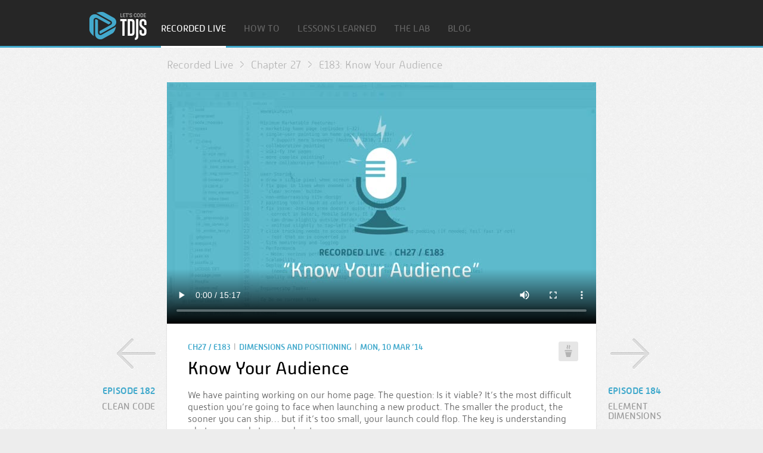

--- FILE ---
content_type: text/html; charset=utf-8
request_url: https://www.letscodejavascript.com/v3/episodes/live/183
body_size: 7806
content:
<!DOCTYPE html>
<html lang="en">
  <!-- master template-->
  <head>
    <title>Know Your Audience | Let’s Code JavaScript</title>
    <meta http-equiv="Content-Type" content="text/html; charset=UTF-8">
    <meta name="viewport" content="width=980">
    <link rel="stylesheet" type="text/css" href="/v3/css/screen.css?v=2016-11-21">
    <link rel="shortcut icon" sizes="16x16 32x32 64x64" href="/favicon.ico?v=1">
    <link rel="apple-touch-icon" sizes="57x57" href="/apple-touch-icon-57x57.png?v=1">
    <link rel="apple-touch-icon" sizes="72x72" href="/apple-touch-icon-72x72.png?v=1">
    <link rel="apple-touch-icon" sizes="114x114" href="/apple-touch-icon-114x114.png?v=1">
    <link rel="apple-touch-icon" sizes="144x144" href="/apple-touch-icon-144x144.png?v=1">
    <meta name="apple-mobile-web-app-title" content="Let’s Code">
    <link rel="alternate" type="application/rss+xml" title="Let’s Code JavaScript" href="/feed">
    <script type="text/javascript">
      (function() {
       var config = {
        kitId: 'qzr7zlc'		// Titanium
       };
       var d = false;
       var tk = document.createElement('script');
       tk.src = '//use.typekit.net/' + config.kitId + '.js';
       tk.type = 'text/javascript';
       tk.async = 'true';
       tk.onload = tk.onreadystatechange = function() {
        var rs = this.readyState;
        if (d || rs && rs != 'complete' && rs != 'loaded') return;
        d = true;
       try { Typekit.load(config); } catch (e) {}
       };
       var s = document.getElementsByTagName('script')[0];
       s.parentNode.insertBefore(tk, s);
      })();
      
    </script>
  </head>
  <body>
    
<!-- interior template-->
<div id="header" class="slim">
  <div class="wrapper"><a id="home_link" href="/">Home</a>
    <ul id="navigation">
      <li><a href="/v3/episodes/live" class="active">Recorded Live</a></li>
      <li><a href="/v3/episodes/how_to">How To</a></li>
      <li><a href="/v3/episodes/lessons_learned">Lessons Learned</a></li>
      <li><a href="/v3/episodes/lab">The Lab</a></li>
      <li><a href="/v3/blog">Blog</a></li>
    </ul>
  </div>
</div>

<!-- episode template-->
<div class="wrapper narrow">
  <ol class="breadcrumbs">
    <li>Recorded Live</li>
    <li>Chapter 27</li>
    <li>E183: Know Your Audience</li>
  </ol>
</div>
<div id="video_player">
  <video controls="controls" width="720" height="405" poster="https://2.media.letscodejavascript.com/video/live/tdjs183.jpg" src="https://2.media.letscodejavascript.com/video/live/tdjs183.mp4">Sorry, your browser doesn’t support embedded video.</video>
</div>
<div class="wrapper wide"><a href="182" class="video_navigation prev">
    <div class="episode">Episode 182</div>
    <div class="title">Clean Code</div></a><a href="184" class="video_navigation next">
    <div class="episode">Episode 184</div>
    <div class="title">Element Dimensions</div></a>
  <div id="video_description"><a href="../espresso/183" class="espresso inactive"></a>
    <div class="info">
      <div class="meta_data">CH27 / E183<span>|</span>Dimensions and Positioning<span>|</span>Mon, 10 Mar ’14</div>
      <h1>Know Your Audience</h1>
      <p>We have painting working on our home page. The question: Is it viable? It’s the most difficult question you’re going to face when launching a new product. The smaller the product, the sooner you can ship… but if it’s too small, your launch could flop. The key is understanding what your market cares about.</p>
    </div>
    <ul class="resources">
      <li><a href="https://github.com/jamesshore/lets_code_javascript/tree/episode183">Source code</a></li>
      <li><a href="https://2.media.letscodejavascript.com/video/live/tdjs183.mp4">Video link</a></li>
    </ul>
  </div>
</div>
<div id="tabs" class="divider dot"></div>
<div class="wrapper narrow">
  <ul class="tab_navigation low">
    <li class="col-1-2"><a href="/v3/comments/live/183#tabs">Comments</a></li>
    <li class="col-1-2"><a href="/v3/episodes/live/183#tabs" class="active">Related Episodes</a></li>
  </ul>
  
<ol class="playlist compact">
  <li class="video"><a href="/v3/comments/live/183" class="play"></a>
    <div class="description">
      <h4><span class="episode added_data">E183</span>Know Your Audience
      </h4>
      <div class="date">Mon, 10 Mar ’14</div>
    </div>
  </li>
  <li class="video"><a href="/v3/comments/live/184" class="play"></a>
    <div class="description">
      <h4><span class="episode added_data">E184</span>Element Dimensions
      </h4>
      <div class="date">Wed, 12 Mar ’14</div>
    </div>
  </li>
  <li class="video"><a href="/v3/comments/live/185" class="play"></a>
    <div class="description">
      <h4><span class="episode added_data">E185</span>The Nuclear Option
      </h4>
      <div class="date">Mon, 17 Mar ’14</div>
    </div>
  </li>
  <li class="video"><a href="/v3/comments/live/186" class="play"></a>
    <div class="description">
      <h4><span class="episode added_data">E186</span>Prepare the Way
      </h4>
      <div class="date">Wed, 19 Mar ’14</div>
    </div>
  </li>
  <li class="video"><a href="/v3/comments/live/187" class="play"></a>
    <div class="description">
      <h4><span class="episode added_data">E187</span>Down the Rabbit Hole
      </h4>
      <div class="date">Mon, 24 Mar ’14</div>
    </div>
  </li>
  <li class="video"><a href="/v3/comments/live/188" class="play"></a>
    <div class="description">
      <h4><span class="episode added_data">E188</span>A Fresh Start
      </h4>
      <div class="date">Wed, 26 Mar ’14</div>
    </div>
  </li>
  <li class="video"><a href="/v3/comments/live/189" class="play"></a>
    <div class="description">
      <h4><span class="episode added_data">E189</span>IE 8 Don’t Play That
      </h4>
      <div class="date">Mon, 31 Mar ’14</div>
    </div>
  </li>
  <li class="video"><a href="/v3/comments/live/190" class="play"></a>
    <div class="description">
      <h4><span class="episode added_data">E190</span>I Can Haz getComputedStyle()?
      </h4>
      <div class="date">Wed, 2 Apr ’14</div>
    </div>
  </li>
  <li class="video"><a href="/v3/comments/live/191" class="play"></a>
    <div class="description">
      <h4><span class="episode added_data">E191</span>The Last Resort
      </h4>
      <div class="date">Mon, 7 Apr ’14</div>
    </div>
  </li>
  <li class="video"><a href="/v3/comments/live/192" class="play"></a>
    <div class="description">
      <h4><span class="episode added_data">E192</span>Throw It Away
      </h4>
      <div class="date">Wed, 9 Apr ’14</div>
    </div>
  </li>
  <li class="video"><a href="/v3/comments/live/193" class="play"></a>
    <div class="description">
      <h4><span class="episode added_data">E193</span>Fail Fast
      </h4>
      <div class="date">Mon, 14 Apr ’14</div>
    </div>
  </li>
  <li class="video"><a href="/v3/comments/live/194" class="play"></a>
    <div class="description">
      <h4><span class="episode added_data">E194</span>Appropriate Failure
      </h4>
      <div class="date">Wed, 16 Apr ’14</div>
    </div>
  </li>
  <li class="video"><a href="/v3/comments/live/195" class="play"></a>
    <div class="description">
      <h4><span class="episode added_data">E195</span>Don’t Allow Mistakes into Production
      </h4>
      <div class="date">Mon, 21 Apr ’14</div>
    </div>
  </li>
</ol>
</div>
    <div class="wrapper narrow">
      <div id="footer">
        <div class="divider line">
          <p>Copyright 2012-2022 Titanium I.T. LLC</p>
        </div>
        <p>5704 NE 27th Ave., Portland OR 97211 USA | <a href="mailto:james@letscodejavascript.com">james@letscodejavascript.com</a> | +1-503-267-5490</p>
        <p><a href="/v3/legal/terms">Terms and Conditions</a> | <a href="/v3/legal/privacy">Privacy Policy</a></p>
        <div class="divider dot">
          <p>Proudly sponsored by:</p>
        </div><a href="http://primate.co.uk/" class="primate">Primate</a>
      </div>
    </div>
  </body>
</html>

--- FILE ---
content_type: text/css; charset=utf-8
request_url: https://www.letscodejavascript.com/v3/css/screen.css?v=2016-11-21
body_size: 43240
content:
html, body, div, span, applet, object, iframe,
h1, h2, h3, h4, h5, h6, p, blockquote, pre,
a, abbr, acronym, address, big, cite, code,
del, dfn, em, img, ins, kbd, q, s, samp,
small, strike, strong, sub, sup, tt, var,
b, u, i, center,
dl, dt, dd, ol, ul, li,
fieldset, form, label, legend,
table, caption, tbody, tfoot, thead, tr, th, td,
article, aside, canvas, details, embed,
figure, figcaption, footer, header, hgroup,
menu, nav, output, ruby, section, summary,
time, mark, audio, video {
  margin: 0;
  padding: 0;
  border: 0;
  font: inherit;
  font-size: 100%;
  vertical-align: baseline;
}

html {
  line-height: 1;
}

ol, ul {
  list-style: none;
}

table {
  border-collapse: collapse;
  border-spacing: 0;
}

caption, th, td {
  text-align: left;
  font-weight: normal;
  vertical-align: middle;
}

q, blockquote {
  quotes: none;
}
q:before, q:after, blockquote:before, blockquote:after {
  content: "";
  content: none;
}

a img {
  border: none;
}

article, aside, details, figcaption, figure, footer, header, hgroup, main, menu, nav, section, summary {
  display: block;
}

* {
  -moz-box-sizing: border-box;
  -webkit-box-sizing: border-box;
  box-sizing: border-box;
}

[class*='col-'] {
  padding-right: 20px;
  float: left;
}

[class*='col-']:last-of-type {
  padding-right: 0;
}

.col-1-1 {
  width: 100%;
}

.col-1-2 {
  width: 50%;
}

.col-2-3 {
  width: 66.66%;
}

.col-1-3 {
  width: 33.33%;
}

body {
  background: #ededed url("/v3/images/tile_light.gif");
  font-family: alwyn-new-rounded-web, Arial, sans-serif;
}

a {
  text-decoration: none;
}

h1 {
  font-size: 30px;
  margin-bottom: 20px;
  text-align: inherit;
}

h2 {
  font-size: 30px;
  margin-bottom: 10px;
  text-shadow: 0px 1px 0px #fff;
}
h2.highlight {
  text-align: center;
  color: #9eb75b;
  font-weight: 100;
  margin-bottom: 20px;
}

h3 {
  font-size: 16px;
  margin-top: 20px;
}

h4 {
  color: #4c4c4e;
  font-size: 18px;
  margin-bottom: 20px;
}

h5 {
  color: #9eb75b;
  text-transform: uppercase;
  margin-bottom: 20px;
}

p {
  color: #868686;
  line-height: 20px;
  font-weight: 300;
}

em, cite {
  font-style: italic;
}

code {
  font-family: "Courier New", monospace;
}

strong {
  font-weight: 600;
  color: #4c4c4e;
}

sup.ordinal {
  font-size: .7em;
  position: relative;
  vertical-align: baseline;
  bottom: .3em;
  text-decoration: underline;
}

input[type='text'] {
  font-family: inherit;
}

input[type='submit'] {
  font-family: inherit;
  -webkit-appearance: none;
}

.wrapper {
  width: 820px;
  margin: auto;
}
.wrapper.narrow, #video_player {
  width: 720px;
  margin: auto;
}
.wrapper.wide {
  width: 980px;
  margin: auto;
}

.dark_bg {
  -moz-box-shadow: inset 0 0 5px 0 rgba(0, 0, 0, 0.5);
  -webkit-box-shadow: inset 0 0 5px 0 rgba(0, 0, 0, 0.5);
  box-shadow: inset 0 0 5px 0 rgba(0, 0, 0, 0.5);
  background: #4c4c4e url("/v3/images/tile_dark.gif");
  width: 100%;
  padding: 30px 0;
}
.dark_bg .divider {
  border-bottom: 1px solid #4c4c4e;
  -moz-box-shadow: 0 1px 0 0 #1a1a1a;
  -webkit-box-shadow: 0 1px 0 0 #1a1a1a;
  box-shadow: 0 1px 0 0 #1a1a1a;
}
.dark_bg h1 {
  color: #fff;
}
.dark_bg p {
  color: #9c9c9c;
}

#content {
  margin: 20px 0;
}

#intro h1 {
  text-align: center;
}

.intro, .testimonials .testimonial blockquote {
  color: #999999;
  text-align: center;
  font-size: 20px;
  line-height: 24px;
  font-weight: 100;
}

.letterpress, .breadcrumbs, .content_box .submit, .tab_navigation li a.active, .tab_navigation li a.active:hover, .tab_navigation li span.active, .tab_navigation li span.active:hover, .subscribe_form form input[type='submit'], #video_player .signup_link, .playlist.compact .video .signup_link {
  text-shadow: 0px 1px 0px rgba(255, 255, 255, 0.5);
}

.cta_button, .content_box .submit, .content_box .submit-green, .tab_navigation li a, .tab_navigation li span, .subscribe_form form input[type='submit'] {
  position: relative;
  top: -45px;
  height: 48px;
  color: #00668f;
  text-align: left;
  font-size: 18px;
  line-height: 22px;
  font-weight: 400;
  background: #41a9cc;
  display: block;
  text-align: center;
  padding: 15px 0;
  margin: 0 auto;
}
.cta_button:hover, .content_box .submit:hover, .content_box .submit-green:hover, .tab_navigation li a:hover, .tab_navigation li span:hover, .subscribe_form form input[type='submit']:hover {
  background: #00668f;
  color: #8ec1d6;
  text-shadow: 0px 1px 0px rgba(0, 0, 0, 0.5);
}
.cta_button.play:before, .content_box .play.submit:before, .content_box .play.submit-green:before, .tab_navigation li a.play:before, .tab_navigation li span.play:before, .subscribe_form form input.play[type='submit']:before {
  content: "";
  display: inline-block;
  height: 12px;
  width: 10px;
  background: url("/v3/images/feature_play.png") no-repeat top left;
  margin-right: 10px;
}

.bonus {
  background: #c73e96;
  display: inline-block;
  color: white;
  text-transform: uppercase;
  padding: 9px 15px;
  -moz-border-radius: 3px;
  -webkit-border-radius: 3px;
  border-radius: 3px;
  height: 30px;
  font-size: 13px;
  margin-bottom: 15px;
}

.box, .button, .cta_button, .content_box .submit, .content_box .submit-green, .tab_navigation li a, .tab_navigation li span, .subscribe_form form input[type='submit'], .content_box, .playlist.expanded .video, .playlist.normal .video, .playlist.compact, .signup_form, .signup_form a, .signup_form form {
  -moz-border-radius: 5px;
  -webkit-border-radius: 5px;
  border-radius: 5px;
  -moz-box-shadow: 0px 1px 2px 0px rgba(0, 0, 0, 0.2);
  -webkit-box-shadow: 0px 1px 2px 0px rgba(0, 0, 0, 0.2);
  box-shadow: 0px 1px 2px 0px rgba(0, 0, 0, 0.2);
}
.box.no_top_corners, .no_top_corners.button, .no_top_corners.cta_button, .content_box .no_top_corners.submit, .content_box .no_top_corners.submit-green, .tab_navigation li a.no_top_corners, .tab_navigation li span.no_top_corners, .subscribe_form form input.no_top_corners[type='submit'], .no_top_corners.content_box, #video_description, .playlist.expanded .no_top_corners.video, .playlist.normal .no_top_corners.video, .no_top_corners.playlist.compact, .no_top_corners.signup_form, .signup_form a.no_top_corners, .signup_form form.no_top_corners {
  -moz-border-radius-bottomleft: 5px;
  -webkit-border-bottom-left-radius: 5px;
  border-bottom-left-radius: 5px;
  -moz-border-radius-bottomright: 5px;
  -webkit-border-bottom-right-radius: 5px;
  border-bottom-right-radius: 5px;
  -moz-box-shadow: 0px 1px 2px 0px rgba(0, 0, 0, 0.2);
  -webkit-box-shadow: 0px 1px 2px 0px rgba(0, 0, 0, 0.2);
  box-shadow: 0px 1px 2px 0px rgba(0, 0, 0, 0.2);
}

.button, .cta_button, .content_box .submit, .content_box .submit-green, .tab_navigation li a, .tab_navigation li span, .subscribe_form form input[type='submit'] {
  -moz-border-radius: 3px;
  -webkit-border-radius: 3px;
  border-radius: 3px;
  text-transform: uppercase;
  font-weight: 600;
}

.divider {
  border-bottom: 1px solid #d9d9d9;
  -moz-box-shadow: 0 1px 0 0 #fff;
  -webkit-box-shadow: 0 1px 0 0 #fff;
  box-shadow: 0 1px 0 0 #fff;
  text-align: center;
  background: url("/v3/images/content_divider.gif") no-repeat 49.5% 0;
  padding: 40px 0 0;
  height: 0;
  margin: 0 0 50px;
}
.divider h2 {
  color: #868686;
  background: #ededed url("/v3/images/tile_light.gif");
  padding: 0 10px;
  display: inline-block;
  font-weight: 100;
  position: relative;
  top: -15px;
}
.divider p {
  display: inline-block;
  padding: 0 10px;
  background: #ededed url("/v3/images/tile_light.gif");
  position: relative;
  top: -8px;
}
.divider.dot {
  border: none;
  -moz-box-shadow: none;
  -webkit-box-shadow: none;
  box-shadow: none;
  margin: 30px 0 0px;
}
.divider.line {
  background: none;
  margin: 0 0 30px;
}
.divider.line h2 {
  top: -22px;
}
.divider.kickstarter:before {
  content: "";
  width: 50px;
  height: 30px;
  background: url("/v3/images/badge.gif") 50% no-repeat;
  display: block;
  margin: 0 auto;
  position: relative;
  top: -15px;
}

.subheader {
  text-align: center;
  margin-top: -30px;
  margin-bottom: 20px;
}

.text_image {
  overflow: hidden;
  *zoom: 1;
  margin: 0 0 20px;
  position: relative;
  display: table;
}
.text_image .image {
  width: 40%;
  text-align: center;
  display: table-cell;
  vertical-align: top;
}
.text_image .text {
  text-align: left;
  width: 60%;
  display: table-cell;
  vertical-align: middle;
}

#header {
  height: 155px;
  width: 100%;
  background: #fff url("/v3/images/header_logo.gif") 50% 10px no-repeat;
  padding: 10px 0;
  position: relative;
}
#header.tall, #home #header {
  height: 190px;
}
#header.slim {
  height: 80px;
  background: #262626;
  background-image: none;
  border-bottom: 3px solid #41a9cc;
}
#header.slim #home_link {
  float: left;
  height: 47px;
  width: 96px;
  background: url("/v3/images/logo_black.gif") no-repeat;
  position: relative;
  top: 10px;
  left: -20px;
}
#header.slim a {
  color: #666666;
}
#header.slim a:hover {
  color: #fff;
}
#header.slim .left {
  top: 40px;
}
#header.slim .right {
  top: 40px;
}
#header.slim .logout {
  font-size: 14px;
}
#header.slim .wrapper {
  width: 940px;
}
#header #home_link {
  width: 61px;
  height: 127px;
  display: block;
  text-indent: -9999px;
  margin: 0 auto 10px;
}
#header #kickstarter_link {
  display: inline-block;
  color: #868686;
  background: url("/v3/images/kickstarter_badge.gif") 0 0 no-repeat;
  padding-left: 25px;
  line-height: 21px;
}
#header #kickstarter_link:hover {
  text-decoration: underline;
}
#header .button, #header .cta_button, #header .content_box .submit, .content_box #header .submit, #header .content_box .submit-green, .content_box #header .submit-green, #header .tab_navigation li a, .tab_navigation li #header a, #header .tab_navigation li span, .tab_navigation li #header span, #header .subscribe_form form input[type='submit'], .subscribe_form form #header input[type='submit'] {
  display: block;
  padding: 10px 15px;
  height: 30px;
  background: #ebebeb;
  color: #4c4c4e;
  font-size: 12px;
}
#header .button:hover, #header .cta_button:hover, #header .content_box .submit:hover, .content_box #header .submit:hover, #header .content_box .submit-green:hover, .content_box #header .submit-green:hover, #header .tab_navigation li a:hover, .tab_navigation li #header a:hover, #header .tab_navigation li span:hover, .tab_navigation li #header span:hover, #header .subscribe_form form input[type='submit']:hover, .subscribe_form form #header input[type='submit']:hover {
  background: #d9d9d9;
}
#header .left {
  position: absolute;
  top: 20px;
  left: 1.5%;
}
#header .right {
  position: absolute;
  top: 20px;
  right: 1.5%;
}

#navigation {
  height: 40px;
  position: relative;
  top: 30px;
  margin-left: 100px;
}
#navigation li {
  color: #666666;
  margin-right: 30px;
  float: left;
}
#navigation li a {
  display: block;
  height: 40px;
  text-transform: uppercase;
}
#navigation li a.active {
  border-bottom: 3px solid #fff;
  color: #fff;
}

.breadcrumbs {
  margin-top: 20px;
  color: #b3b3b3;
  overflow: hidden;
  *zoom: 1;
}
.breadcrumbs li {
  float: left;
  font-size: 18px;
  font-weight: 300;
  background: url("/v3/images/arrow_breadcrumb.gif") no-repeat 100% 50%;
  padding-right: 18px;
  margin-right: 12px;
}
.breadcrumbs li:last-child {
  background-image: none;
}
.breadcrumbs li a {
  color: inherit;
}

#footer {
  height: auto;
  text-align: center;
}
#footer p {
  font-size: 13px;
}
#footer a {
  color: inherit;
}
#footer a:hover {
  color: #000;
  text-decoration: underline;
}
#footer .primate {
  display: block;
  background: url("/v3/images/primate_logo_sprite.png") no-repeat top left;
  width: 113px;
  height: 42px;
  margin: 30px auto;
  text-indent: -9999px;
}
#footer .primate:hover {
  background-position: bottom left;
}

.content_box {
  clear: both;
  overflow: hidden;
  *zoom: 1;
  background: #fff;
  padding: 40px 0 30px;
}
.content_box .main, .content_box .additional {
  padding: 0px 45px;
}
.content_box .main h2, .content_box .additional h2 {
  line-height: 33px;
}
.content_box .main h3, .content_box .additional h3 {
  font-size: 20px;
  line-height: 22px;
  margin-bottom: 22px;
  color: #4c4c4e;
}
.content_box .main p, .content_box .additional p {
  font-size: 16px;
  color: #606060;
  margin-bottom: 22px;
  line-height: 22px;
}
.content_box .main p a, .content_box .main ul a, .content_box .main ol a, .content_box .main h1 a, .content_box .main h2 a, .content_box .main h3 a, .content_box .main h4 a, .content_box .main h5 a, .content_box .main h6 a, .content_box .additional p a, .content_box .additional ul a, .content_box .additional ol a, .content_box .additional h1 a, .content_box .additional h2 a, .content_box .additional h3 a, .content_box .additional h4 a, .content_box .additional h5 a, .content_box .additional h6 a {
  color: #839b44;
  font-weight: 400;
}
.content_box .main p a:hover, .content_box .main ul a:hover, .content_box .main ol a:hover, .content_box .main h1 a:hover, .content_box .main h2 a:hover, .content_box .main h3 a:hover, .content_box .main h4 a:hover, .content_box .main h5 a:hover, .content_box .main h6 a:hover, .content_box .additional p a:hover, .content_box .additional ul a:hover, .content_box .additional ol a:hover, .content_box .additional h1 a:hover, .content_box .additional h2 a:hover, .content_box .additional h3 a:hover, .content_box .additional h4 a:hover, .content_box .additional h5 a:hover, .content_box .additional h6 a:hover {
  text-decoration: underline;
}
.content_box .main code, .content_box .additional code {
  color: #4c4c4e;
  background-color: #f8f8f8;
  border: 1px solid #ebebeb;
  border-radius: 3px;
  white-space: nowrap;
  margin: 0 2px;
  padding: 0 5px;
  line-height: 20px;
}
.content_box .main blockquote, .content_box .additional blockquote {
  border-left: 5px solid #41a9cc;
  border-radius: 3px;
  padding-left: 20px;
}
.content_box .main pre, .content_box .additional pre {
  background-color: #f8f8f8;
  border: 1px solid #ebebeb;
  overflow: auto;
  padding: 6px 10px;
  margin-bottom: 22px;
  border-radius: 3px;
}
.content_box .main pre code, .content_box .additional pre code {
  font-size: 14px;
  line-height: 16px;
  margin: 0;
  padding: 0;
  white-space: pre;
  background-color: transparent;
  border: none;
}
.content_box .main li, .content_box .additional li {
  font-size: 16px;
  margin-top: 5px;
  display: list-item;
}
.content_box .main ul, .content_box .main ol, .content_box .additional ul, .content_box .additional ol {
  color: #606060;
  font-weight: 300;
  margin-left: 30px;
  margin-bottom: 22px;
  list-style-position: outside;
}
.content_box .main ul, .content_box .additional ul {
  list-style-type: disc;
}
.content_box .main ol, .content_box .additional ol {
  list-style-type: decimal;
}
.content_box .main ul ul, .content_box .main ol ul, .content_box .additional ul ul, .content_box .additional ol ul {
  list-style-type: circle;
  margin-left: 30px;
  margin-bottom: 0px;
}
.content_box .main ol ol, .content_box .main ul ol, .content_box .additional ol ol, .content_box .additional ul ol {
  list-style-type: lower-latin;
  margin-left: 30px;
  margin-bottom: 0px;
}
.content_box .blog_footer {
  margin-top: 33px;
  font-style: italic;
}
.content_box .additional {
  border-top: 1px solid #cccccc;
  padding: 20px 45px;
}
.content_box .submit {
  top: 0;
  width: 280px;
  border: none;
  margin: 0 0 22px 0;
  cursor: pointer;
}
.content_box .submit-green {
  top: 0;
  width: 280px;
  border: none;
  margin: 0 0 22px 0;
  cursor: pointer;
  color: #ffffff;
  background: #9eb75b;
}
.content_box .submit-green:hover {
  color: #ffffff;
  background: #839b44;
}
.content_box .submit-green[type='submit'] {
  border: none;
  line-height: 18px;
  height: 48px;
}

.tab_navigation {
  width: 720px;
  margin: 0 auto;
  margin-bottom: 20px;
}
.tab_navigation.low {
  margin-bottom: 40px;
}
.tab_navigation li {
  padding: 0 20px 0 0;
}
.tab_navigation li a, .tab_navigation li span {
  background: #fff;
  color: #41a9cc;
  text-shadow: none;
}
.tab_navigation li a.active, .tab_navigation li a.active:hover, .tab_navigation li span.active, .tab_navigation li span.active:hover {
  background: #41a9cc;
  color: #00668f;
}
.tab_navigation li a.active:after, .tab_navigation li a.active:hover:after, .tab_navigation li span.active:after, .tab_navigation li span.active:hover:after {
  content: "";
  display: block;
  width: 0;
  height: 0;
  border-left: 20px solid transparent;
  border-right: 20px solid transparent;
  border-top: 20px solid #41a9cc;
  margin: 0 auto;
}

.comments li {
  color: #999999;
  line-height: 20px;
  line-height: 24px;
}
.comments li.own > .comment {
  background: #f7f8f3;
}
.comments li .comment {
  padding: 18px;
  -moz-border-radius: 3px;
  -webkit-border-radius: 3px;
  border-radius: 3px;
}
.comments li .content {
  margin-left: 50px;
}
.comments li .content .user {
  text-transform: uppercase;
  color: black;
  line-height: 20px;
}
.comments li .content .user .date {
  color: #9eb75b;
  text-transform: none;
}
.comments li .content p {
  margin-bottom: 10px;
}
.comments li .children {
  padding-left: 40px;
}

.gravatar {
  width: 40px;
  height: 40px;
  margin-right: 10px;
  -moz-border-radius: 3px;
  -webkit-border-radius: 3px;
  border-radius: 3px;
  background: #839b44;
  float: left;
}

form.add_comment input[type='text'] {
  -moz-border-radius: 3px;
  -webkit-border-radius: 3px;
  border-radius: 3px;
  border: 1px solid #cccccc;
  width: 580px;
  height: 40px;
  padding: 5px 10px;
  font-size: 16px;
  font-weight: 100;
}

.meta_data {
  color: #41a9cc;
  font-size: 14px;
  font-weight: 600;
  line-height: 20px;
  text-transform: uppercase;
  margin: 0 0 10px;
}
.meta_data a {
  color: inherit;
}
.meta_data a:hover {
  text-decoration: underline;
}
.meta_data span {
  color: #b3b3b3;
  font-size: 12px;
  font-weight: 800;
  margin: 0 5px;
  position: relative;
  top: -2px;
}

.subscribe_form {
  width: 480px;
  margin: 10px auto;
}
.subscribe_form li {
  margin-bottom: 10px;
}
.subscribe_form form {
  color: #999999;
}
.subscribe_form form p {
  color: #9eb75b;
  font-weight: 600;
  margin-left: 100px;
  width: 280px;
}
.subscribe_form form label {
  width: 90px;
  font-size: 14px;
  font-weight: 600;
  display: inline-block;
  text-align: right;
  margin-right: 10px;
}
.subscribe_form form input[type='text'] {
  -moz-border-radius: 3px;
  -webkit-border-radius: 3px;
  border-radius: 3px;
  border: 1px solid #cccccc;
  width: 280px;
  height: 40px;
  padding: 5px 10px;
  font-size: 16px;
}
.subscribe_form form input[type='text'].error {
  background-color: #ffccd6;
  border-color: #8b0000;
}
.subscribe_form form input[type='submit'] {
  top: 0;
  width: 280px;
  border: none;
  margin: 0 0 0 100px;
  cursor: pointer;
}

#video_player {
  position: relative;
  width: 720px;
  height: 405px;
  background: #41a9cc;
  margin-top: 20px;
}
#video_player:hover .signup_link {
  display: block;
}
#video_player .signup_link {
  display: none;
  background: #41a9cc;
  color: #00668f;
  font-size: 20px;
  padding-top: 182px;
  position: absolute;
  top: 0;
  left: 0;
  width: 100%;
  height: 100%;
  text-align: center;
  font-weight: 300;
}

.video_navigation {
  width: 135px;
  height: 270px;
  display: block;
  background: transparent url("/v3/images/video_navigation.gif") no-repeat;
  text-transform: uppercase;
  padding: 105px 30px 10px 10px;
  z-index: 1;
  position: relative;
}
.video_navigation:hover {
  background-color: #41a9cc;
}
.video_navigation:hover .episode {
  color: white;
}
.video_navigation:hover .title {
  color: #b7e9fc;
}
.video_navigation:hover.prev {
  background-position: 0px 25px;
}
.video_navigation:hover.next {
  background-position: -250px 25px;
}
.video_navigation.prev {
  float: left;
  -moz-border-radius-topleft: 3px;
  -webkit-border-top-left-radius: 3px;
  border-top-left-radius: 3px;
  -moz-border-radius-bottomleft: 3px;
  -webkit-border-bottom-left-radius: 3px;
  border-bottom-left-radius: 3px;
  background-position: -130px 25px;
  left: 5px;
}
.video_navigation.prev .title, .video_navigation.prev .episode {
  text-align: right;
}
.video_navigation.next {
  float: right;
  -moz-border-radius-topright: 3px;
  -webkit-border-top-right-radius: 3px;
  border-top-right-radius: 3px;
  -moz-border-radius-bottomright: 3px;
  -webkit-border-bottom-right-radius: 3px;
  border-bottom-right-radius: 3px;
  background-position: -380px 25px;
  right: 5px;
  padding: 105px 10px 10px 30px;
}
.video_navigation.next .title, .video_navigation.next .episode {
  text-align: left;
}
.video_navigation .episode {
  color: #41a9cc;
  font-weight: 600;
  margin-bottom: 10px;
}
.video_navigation .title {
  color: #999999;
}

#video_description {
  -moz-border-radius-topleft: none;
  -webkit-border-top-left-radius: none;
  border-top-left-radius: none;
  -moz-border-radius-topright: none;
  -webkit-border-top-right-radius: none;
  border-top-right-radius: none;
  z-index: 2;
  position: relative;
  background: white;
  background-clip: padding-box;
  width: 720px;
  margin: 0 auto;
  padding: 30px 0;
  height: 270px;
}
#video_description p {
  color: #606060;
}
#video_description .espresso {
  width: 33px;
  height: 33px;
  position: absolute;
  top: 30px;
  right: 30px;
  background: url("/v3/images/espresso_toggle.gif") no-repeat;
}
#video_description .espresso.active {
  background-position: bottom left;
}
#video_description .info {
  padding: 0 35px;
}

.resources {
  border-top: 1px solid #cccccc;
  padding: 20px 30px 5px;
  margin-top: 20px;
}
.resources li {
  color: #839b44;
  float: left;
  margin-right: 20px;
  padding-left: 12px;
  background: url("/v3/images/arrow_link.gif") no-repeat 0 50%;
  line-height: 13px;
}
.resources li a {
  color: inherit;
}
.resources li a:hover {
  text-decoration: underline;
}

.playlist {
  clear: both;
}
.playlist .video {
  position: relative;
  overflow: hidden;
  *zoom: 1;
}
.playlist .video .description {
  background: #fff;
  background-clip: padding-box;
  height: 100%;
  width: 640px;
  padding: 20px;
  -moz-border-radius-topright: 3px;
  -webkit-border-top-right-radius: 3px;
  border-top-right-radius: 3px;
  -moz-border-radius-bottomright: 3px;
  -webkit-border-bottom-right-radius: 3px;
  border-bottom-right-radius: 3px;
  float: right;
  position: relative;
}
.playlist .video .description .runtime {
  margin-left: 10px;
}
.playlist .video .description .episode {
  margin-right: 10px;
}
.playlist .video .description .added_data {
  font-size: 13px;
  color: #9eb75b;
}
.playlist .video .description .date {
  position: absolute;
  font-weight: 100;
  color: gray;
  font-size: 14px;
  line-height: 18px;
}
.playlist .video .description p {
  width: 85%;
  font-size: 14px;
  color: #606060;
}
.playlist.expanded {
  overflow: hidden;
  *zoom: 1;
  padding-bottom: 2px;
  margin-bottom: 20px;
}
.playlist.expanded .video {
  position: relative;
  display: block;
  margin-bottom: 20px;
  cursor: pointer;
  width: 260px;
  height: 275px;
  float: left;
  margin-left: 22px;
  background: #41a9cc;
  line-height: 16px;
  font-size: 14px;
}
.playlist.expanded .video:nth-child(3n+1), .playlist.expanded .video:first-child {
  margin-left: 0;
}
.playlist.expanded .video .icon {
  height: 120px;
}
.playlist.expanded .video .icon.live {
  background: url("/v3/images/thumbnail_icon_live.png") no-repeat 50% 0;
}
.playlist.expanded .video .icon.lessons_learned {
  background: url("/v3/images/thumbnail_icon_lessons.png") no-repeat 50% 35px;
  margin-bottom: 35px;
}
.playlist.expanded .video .description {
  background: transparent;
  width: 100%;
  float: none;
}
.playlist.expanded .video .description .date {
  position: static;
}
.playlist.expanded .video .date {
  color: white;
  text-align: center;
  margin: 10px 20px 5px;
}
.playlist.expanded .video h4 {
  color: #00668f;
  text-align: center;
  margin: 5px 20px 10px;
  text-transform: uppercase;
  font-weight: 600;
  font-size: 14px;
}
.playlist.expanded .video .play {
  background: #fff url("/v3/images/thumbnail_play_sprite.png") no-repeat 50% bottom;
  position: absolute;
  bottom: 0px;
  height: 50px;
  width: 100%;
  padding: 0;
  -moz-border-radius-bottomleft: 3px;
  -webkit-border-bottom-left-radius: 3px;
  border-bottom-left-radius: 3px;
  -moz-border-radius-bottomright: 3px;
  -webkit-border-bottom-right-radius: 3px;
  border-bottom-right-radius: 3px;
  text-align: center;
  display: block;
}
.playlist.expanded .video .play .links {
  padding: 17px 40px;
}
.playlist.expanded .video .play .links a {
  display: none;
  float: left;
  color: white;
  text-align: center;
  width: 50%;
  text-transform: uppercase;
}
.playlist.expanded .video .play .links a:hover {
  color: #8ec1d6;
}
.playlist.expanded .video .play .links a:first-child:after {
  content: "";
  border-right: 2px solid white;
  position: relative;
  left: 15px;
}
.playlist.expanded .video a {
  display: none;
  text-indent: -9999px;
}
.playlist.expanded .video:hover .play {
  background-color: #00668f;
  background-position: 50% top;
}
.playlist.expanded .video:hover .play a {
  display: block;
}
.playlist.expanded .video.with_links:hover .play {
  background-image: none;
}
.playlist.expanded .video.with_links:hover .play a {
  text-indent: 0px;
}
.playlist.normal .video {
  margin-bottom: 15px;
}
.playlist.normal .video .play {
  background: #41a9cc url("/v3/images/play_list_big.png") no-repeat 30px 50%;
  display: block;
  width: 100%;
  height: 100%;
  position: absolute;
  top: 0;
  left: 0;
  -moz-border-radius: 3px;
  -webkit-border-radius: 3px;
  border-radius: 3px;
}
.playlist.normal .video .play:hover {
  background-color: #00668f;
}
.playlist.normal .video .description .date {
  right: 20px;
  top: 20px;
}
.playlist.compact {
  margin-bottom: 20px;
}
.playlist.compact .video {
  height: 65px;
  position: relative;
}
.playlist.compact .video:first-child a.normal, .playlist.compact .video:first-child .play {
  -moz-border-radius-topleft: 3px;
  -webkit-border-top-left-radius: 3px;
  border-top-left-radius: 3px;
}
.playlist.compact .video:first-child .signup_link {
  -moz-border-radius-topleft: 3px;
  -webkit-border-top-left-radius: 3px;
  border-top-left-radius: 3px;
  -moz-border-radius-topright: 3px;
  -webkit-border-top-right-radius: 3px;
  border-top-right-radius: 3px;
}
.playlist.compact .video:last-child .description, .playlist.compact .video:last-child .play {
  border-bottom: none;
}
.playlist.compact .video:last-child a.espresso, .playlist.compact .video:last-child .play {
  -moz-border-radius-bottomleft: 3px;
  -webkit-border-bottom-left-radius: 3px;
  border-bottom-left-radius: 3px;
}
.playlist.compact .video:last-child .signup_link {
  -moz-border-radius-bottomleft: 3px;
  -webkit-border-bottom-left-radius: 3px;
  border-bottom-left-radius: 3px;
  -moz-border-radius-bottomright: 3px;
  -webkit-border-bottom-right-radius: 3px;
  border-bottom-right-radius: 3px;
}
.playlist.compact .video.disabled .play {
  background-color: #e6e6e6;
  border-bottom: 1px solid #cccccc;
}
.playlist.compact .video.disabled:hover .signup_link {
  display: block;
}
.playlist.compact .video .play {
  width: 80px;
  height: 100%;
  background: #41a9cc url("/v3/images/play_list_big.png") no-repeat 50%;
  float: left;
  border-bottom: 1px solid #2e8cac;
}
.playlist.compact .video .play:hover a {
  display: block;
}
.playlist.compact .video .play:hover .play {
  background-color: #839b44;
  border-color: #657834;
}
.playlist.compact .video .play a {
  height: 50%;
  display: block;
  padding: 10px 10px 0 15px;
  color: white;
  background: #839b44;
  font-size: 14px;
  display: none;
}
.playlist.compact .video .play a:hover {
  background: #9eb75b;
}
.playlist.compact .video .signup_link {
  display: none;
  background: #41a9cc;
  color: #00668f;
  font-size: 20px;
  padding-top: 23px;
  position: absolute;
  top: 0;
  left: 0;
  width: 100%;
  height: 100%;
  text-align: center;
  font-weight: 300;
}
.playlist.compact .video .description {
  padding: 25px;
  border-bottom: 1px solid #cccccc;
}
.playlist.compact .video .description .date {
  top: 25px;
  right: 25px;
}

.backers {
  -moz-column-count: 4;
  -webkit-column-count: 4;
  column-count: 4;
  -moz-column-gap: 10px;
  -webkit-column-gap: 10px;
  column-gap: 10px;
  -moz-column-width: 190px;
  -webkit-column-width: 190px;
  column-width: 190px;
  color: #fff;
  padding: 20px;
}
.backers ul li {
  color: #fff;
  text-align: center;
  font-weight: 100;
  font-size: 15px;
  line-height: 20px;
}
.backers a {
  color: #fff;
}
.backers a:hover {
  color: #9eb75b;
}

#login #header {
  background: transparent;
  height: 20px;
}

.testimonials {
  padding: 20px 0;
  text-align: center;
}
.testimonials .testimonial {
  text-align: center;
  margin-bottom: 10px;
  margin-bottom: 25px;
}
.testimonials .testimonial blockquote {
  text-align: center;
  border: 0;
  margin-bottom: 10px;
}
.testimonials .testimonial .quotee {
  color: #9eb75b;
  text-transform: uppercase;
}
.testimonials .navigation {
  display: inline-block;
}
.testimonials .navigation li {
  float: left;
  width: 7px;
  height: 7px;
  margin: 0 3px;
}
.testimonials .navigation li a {
  display: block;
  width: 100%;
  height: 100%;
  background: url("/v3/images/quote_carousel_nav.gif") no-repeat bottom left;
  text-indent: -9999px;
}
.testimonials .navigation li a.active {
  background-position: top left;
}

.signup_form {
  width: 700px;
  background: #41a9cc;
  margin: 0 auto;
  padding: 15px;
  height: 74px;
  overflow: hidden;
  *zoom: 1;
  -moz-border-radius: 3px;
  -webkit-border-radius: 3px;
  border-radius: 3px;
}
.signup_form.full_width {
  width: 100%;
}
.signup_form p {
  float: left;
  width: 260px;
  color: #00668f;
  text-align: left;
  font-size: 22px;
  font-weight: 400;
  line-height: 22px;
}
.signup_form p.with_button {
  width: 470px;
}
.signup_form p span {
  color: #b7e9fc;
  display: block;
  font-size: 13px;
  text-shadow: 0px -1px 0px rgba(0, 0, 0, 0.2);
}
.signup_form a {
  float: right;
  text-align: center;
  font-size: 20px;
  width: 200px;
  padding: 12px;
  background: #9eb75b;
  color: #fff;
  -moz-border-radius: 3px;
  -webkit-border-radius: 3px;
  border-radius: 3px;
}
.signup_form a:hover {
  background: #839b44;
}
.signup_form form {
  -moz-border-radius: 3px;
  -webkit-border-radius: 3px;
  border-radius: 3px;
  background: #fff;
  float: right;
  width: 400px;
  padding: 5px;
}
.signup_form form input {
  border: none;
  font-size: 14px;
  padding: 7px 20px;
}
.signup_form form input[type='email'] {
  width: 295px;
  padding: 7px 10px;
  outline: none;
}
.signup_form form input[type='submit'] {
  background: #9eb75b;
  color: #fff;
  -moz-border-radius: 3px;
  -webkit-border-radius: 3px;
  border-radius: 3px;
}
.signup_form form input[type='submit']:hover {
  background: #839b44;
  cursor: pointer;
}

#home #content .cta_button, #home #content .content_box .submit, .content_box #home #content .submit, #home #content .content_box .submit-green, .content_box #home #content .submit-green, #home #content .tab_navigation li a, .tab_navigation li #home #content a, #home #content .tab_navigation li span, .tab_navigation li #home #content span, #home #content .subscribe_form form input[type='submit'], .subscribe_form form #home #content input[type='submit'] {
  width: 260px;
}
#home #intro .wrapper {
  margin-top: 30px;
}
#home #channels {
  overflow: hidden;
  *zoom: 1;
  padding: 30px 0 0;
  margin-left: 45px;
}
#home #channels .channel {
  display: block;
  height: 270px;
  float: left;
  margin: 0 15px 0 15px;
}
#home #channels .channel .icon {
  background: url("/v3/images/sprite_feature.png") no-repeat;
  height: 180px;
  width: 200px;
  margin-bottom: 20px;
}
#home #channels .channel .button, #home #channels .channel .cta_button, #home #channels .channel .content_box .submit, .content_box #home #channels .channel .submit, #home #channels .channel .content_box .submit-green, .content_box #home #channels .channel .submit-green, #home #channels .channel .tab_navigation li a, .tab_navigation li #home #channels .channel a, #home #channels .channel .tab_navigation li span, .tab_navigation li #home #channels .channel span, #home #channels .channel .subscribe_form form input[type='submit'], .subscribe_form form #home #channels .channel input[type='submit'] {
  background: #fff;
  color: #41a9cc;
  text-align: center;
  width: 200px;
  padding: 15px;
  height: 43px;
}
#home #channels .channel .button.bonus_ribbon, #home #channels .channel .bonus_ribbon.cta_button, #home #channels .channel .content_box .bonus_ribbon.submit, .content_box #home #channels .channel .bonus_ribbon.submit, #home #channels .channel .content_box .bonus_ribbon.submit-green, .content_box #home #channels .channel .bonus_ribbon.submit-green, #home #channels .channel .tab_navigation li a.bonus_ribbon, .tab_navigation li #home #channels .channel a.bonus_ribbon, #home #channels .channel .tab_navigation li span.bonus_ribbon, .tab_navigation li #home #channels .channel span.bonus_ribbon, #home #channels .channel .subscribe_form form input.bonus_ribbon[type='submit'], .subscribe_form form #home #channels .channel input.bonus_ribbon[type='submit'] {
  background-image: url("/v3/images/bonus.png");
  background-repeat: no-repeat;
  background-position: 100% 0;
}
#home #channels .channel .button.new_ribbon, #home #channels .channel .new_ribbon.cta_button, #home #channels .channel .content_box .new_ribbon.submit, .content_box #home #channels .channel .new_ribbon.submit, #home #channels .channel .content_box .new_ribbon.submit-green, .content_box #home #channels .channel .new_ribbon.submit-green, #home #channels .channel .tab_navigation li a.new_ribbon, .tab_navigation li #home #channels .channel a.new_ribbon, #home #channels .channel .tab_navigation li span.new_ribbon, .tab_navigation li #home #channels .channel span.new_ribbon, #home #channels .channel .subscribe_form form input.new_ribbon[type='submit'], .subscribe_form form #home #channels .channel input.new_ribbon[type='submit'] {
  background-image: url("/v3/images/new.png");
  background-repeat: no-repeat;
  background-position: 100% 0;
}
#home #channels .channel .button:before, #home #channels .channel .cta_button:before, #home #channels .channel .content_box .submit:before, .content_box #home #channels .channel .submit:before, #home #channels .channel .content_box .submit-green:before, .content_box #home #channels .channel .submit-green:before, #home #channels .channel .tab_navigation li a:before, .tab_navigation li #home #channels .channel a:before, #home #channels .channel .tab_navigation li span:before, .tab_navigation li #home #channels .channel span:before, #home #channels .channel .subscribe_form form input[type='submit']:before, .subscribe_form form #home #channels .channel input[type='submit']:before {
  content: "";
  display: inline-block;
  height: 12px;
  width: 10px;
  background: url("/v3/images/feature_play.png") no-repeat bottom left;
  margin-right: 10px;
}
#home #channels .channel#live_channel .icon {
  background-position: -25px -180px;
}
#home #channels .channel#live_channel:hover .icon {
  background-position: -25px 0;
}
#home #channels .channel#how_to_channel .icon {
  background-position: -815px -180px;
}
#home #channels .channel#how_to_channel:hover .icon {
  background-position: -815px 0;
}
#home #channels .channel#lessons_learned .icon {
  background-position: -290px -180px;
}
#home #channels .channel#lessons_learned:hover .icon {
  background-position: -290px 0;
}
#home #channels .channel#the_lab .icon {
  background-position: -555px -180px;
}
#home #channels .channel#the_lab:hover .icon {
  background-position: -555px 0;
}
#home #channels .channel:first-child {
  margin-left: 0;
}
#home #channels .channel:last-child {
  margin-right: 0;
}
#home #channels .channel:hover .button, #home #channels .channel:hover .cta_button, #home #channels .channel:hover .content_box .submit, .content_box #home #channels .channel:hover .submit, #home #channels .channel:hover .content_box .submit-green, .content_box #home #channels .channel:hover .submit-green, #home #channels .channel:hover .tab_navigation li a, .tab_navigation li #home #channels .channel:hover a, #home #channels .channel:hover .tab_navigation li span, .tab_navigation li #home #channels .channel:hover span, #home #channels .channel:hover .subscribe_form form input[type='submit'], .subscribe_form form #home #channels .channel:hover input[type='submit'] {
  background-color: #9eb75b;
  color: #fff;
}
#home #channels .channel:hover .button:before, #home #channels .channel:hover .cta_button:before, #home #channels .channel:hover .content_box .submit:before, .content_box #home #channels .channel:hover .submit:before, #home #channels .channel:hover .content_box .submit-green:before, .content_box #home #channels .channel:hover .submit-green:before, #home #channels .channel:hover .tab_navigation li a:before, .tab_navigation li #home #channels .channel:hover a:before, #home #channels .channel:hover .tab_navigation li span:before, .tab_navigation li #home #channels .channel:hover span:before, #home #channels .channel:hover .subscribe_form form input[type='submit']:before, .subscribe_form form #home #channels .channel:hover input[type='submit']:before {
  background-position: top left;
}

#header .account-menu {
  position: absolute;
  top: 20px;
  right: 1.5%;
}

#header.slim .account-menu {
  position: absolute;
  top: 34px;
  right: 1.5%;
}

ul.account-menu:after {
  clear: both;
  content: "";
  display: table;
}
ul.account-menu li {
  list-style: none;
  float: left;
  margin-right: 15px;
  font-weight: 400;
}
ul.account-menu li:last-of-type {
  margin-right: 0px;
}
ul.account-menu li a {
  display: block;
  text-decoration: none;
}
ul.account-menu li a.account-link {
  padding-top: 8px;
  padding-bottom: 8px;
  font-size: 14px;
}
ul.account-menu li a.account-button {
  padding-top: 10px;
  padding-bottom: 8px;
  padding-left: 15px;
  padding-right: 15px;
  font-size: 12px;
  text-transform: uppercase;
  font-weight: 600;
  -moz-border-radius: 3px;
  -webkit-border-radius: 3px;
  border-radius: 3px;
  -moz-box-shadow: 0px 1px 2px 0px rgba(0, 0, 0, 0.2);
  -webkit-box-shadow: 0px 1px 2px 0px rgba(0, 0, 0, 0.2);
  box-shadow: 0px 1px 2px 0px rgba(0, 0, 0, 0.2);
}
ul.account-menu.on-light a.account-link:link {
  color: #4c4c4e;
}
ul.account-menu.on-light a.account-link:visited {
  color: #4c4c4e;
}
ul.account-menu.on-light a.account-link:hover {
  color: #a6a6a6;
}
ul.account-menu.on-light a.account-link:active {
  color: #a6a6a6;
}
ul.account-menu.on-light a.account-button {
  color: #4c4c4e;
  background-color: #ebebeb;
}
ul.account-menu.on-light a.account-button:hover {
  background: #d9d9d9;
}
ul.account-menu.on-dark a.account-link:link {
  color: #666666;
}
ul.account-menu.on-dark a.account-link:visited {
  color: #666666;
}
ul.account-menu.on-dark a.account-link:hover {
  color: #fff;
}
ul.account-menu.on-dark a.account-link:active {
  color: #fff;
}
ul.account-menu.on-dark a.account-button {
  color: #666666;
  background-color: #ebebeb;
}
ul.account-menu.on-dark a.account-button:hover {
  background: #d9d9d9;
  color: #666666 !important;
}

.col-1-2.pricing-table-left {
  padding-right: 10px;
}
.col-1-2.pricing-table-right {
  padding-left: 10px;
  padding-right: 0px;
}

.col-1-3.pricing-table-left {
  padding-left: 10px;
  padding-right: 10px;
}
.col-1-3.pricing-table-center {
  padding-left: 10px;
  padding-right: 10px;
}
.col-1-3.pricing-table-right {
  padding-left: 10px;
  padding-right: 10px;
}

ul.pricing-table {
  -moz-border-radius: 5px;
  -webkit-border-radius: 5px;
  border-radius: 5px;
  -moz-box-shadow: 0px 5px 15px 0px rgba(0, 0, 0, 0.2);
  -webkit-box-shadow: 0px 5px 15px 0px rgba(0, 0, 0, 0.2);
  box-shadow: 0px 5px 15px 0px rgba(0, 0, 0, 0.2);
  background: #ffffff;
  height: 600px;
  position: relative;
  text-align: center;
}
ul.pricing-table a.link {
  color: #839b44;
  font-weight: 400;
}
ul.pricing-table a.link:hover {
  text-decoration: underline;
}
ul.pricing-table li {
  padding-right: 10px;
  padding-left: 10px;
}
ul.pricing-table li.name {
  -moz-border-radius-topleft: 5px;
  -webkit-border-top-left-radius: 5px;
  border-top-left-radius: 5px;
  -moz-border-radius-topright: 5px;
  -webkit-border-top-right-radius: 5px;
  border-top-right-radius: 5px;
  padding: 20px 10px;
  font-size: 24px;
  color: #ffffff;
}
ul.pricing-table li.name.green {
  background: #9eb75b;
}
ul.pricing-table li.name.blue {
  background: #41a9cc;
}
ul.pricing-table li.price {
  padding: 20px 10px;
  margin-bottom: 10px;
  font-size: 40px;
  font-weight: 600;
  border-bottom: 1px solid #cccccc;
}
ul.pricing-table li.price span {
  color: #868686;
  font-size: 11px;
}
ul.pricing-table li.benefit {
  padding: 8px;
  color: #606060;
}
ul.pricing-table li.benefit-section {
  padding-top: 16px;
}
ul.pricing-table li.call-to-action {
  padding-top: 10px;
  padding-bottom: 10px;
  position: absolute;
  bottom: 0px;
  width: 100%;
}
ul.pricing-table li.call-to-action p {
  text-align: center;
  margin: 5px 0px 15px 0px;
}

.col-1-2.quote-box-left {
  padding-right: 10px;
}
.col-1-2.quote-box-right {
  padding-left: 10px;
  padding-right: 0px;
}

.col-1-3.quote-box-left {
  padding-right: 10px;
}
.col-1-3.quote-box-center {
  padding-left: 10px;
  padding-right: 10px;
}
.col-1-3.quote-box-right {
  padding-left: 10px;
  padding-right: 0px;
}

figure.quote-box {
  position: relative;
  width: 100%;
  min-height: 225px;
  padding: 5px 9px 5px 9px;
}
figure.quote-box a:link {
  color: #868686;
}
figure.quote-box a:visited {
  color: #868686;
}
figure.quote-box a:hover {
  color: #9eb75b;
}
figure.quote-box a:active {
  color: #868686;
}
figure.quote-box blockquote {
  color: #868686;
  font-weight: 400;
  font-size: 20px;
  line-height: 32px;
}
figure.quote-box blockquote:before {
  content: "";
  width: 32px;
  height: 24px;
  display: block;
  position: absolute;
  z-index: -1;
  top: -4px;
  left: -13px;
  background: url("/v3/images/quote_left.png") no-repeat center center;
}
figure.quote-box figcaption {
  margin-top: 15px;
  color: #9eb75b;
  font-size: 18px;
  font-weight: 400;
}
figure.quote-box figcaption span.twitter-handle {
  color: #868686;
  display: block;
  line-height: 20px;
  font-size: 14px;
  font-weight: 600;
}

.clearfix:after {
  display: block;
  font-size: 0;
  content: " ";
  clear: both;
  height: 0;
}

.hide {
  display: none;
}

.text-center {
  text-align: center;
}

.text-uppercase, .button-new.blue, .button-new.uppercase {
  text-transform: uppercase;
}

a.button-new {
  padding: 15px;
}

.button-new {
  position: relative;
  text-align: center;
  font-size: 18px;
  font-weight: 400;
  display: block;
  margin: 0 auto;
  width: 100%;
  cursor: pointer;
  -moz-box-shadow: 0px 1px 2px 0px rgba(0, 0, 0, 0.2);
  -webkit-box-shadow: 0px 1px 2px 0px rgba(0, 0, 0, 0.2);
  box-shadow: 0px 1px 2px 0px rgba(0, 0, 0, 0.2);
  -moz-border-radius: 3px;
  -webkit-border-radius: 3px;
  border-radius: 3px;
}
.button-new[type='submit'] {
  border: none;
  line-height: 18px;
  height: 48px;
}
.button-new.blue {
  color: #00668f;
  background: #41a9cc;
  text-shadow: 0px 1px 0px rgba(255, 255, 255, 0.5);
}
.button-new.blue:hover {
  color: #8ec1d6;
  background: #00668f;
  text-shadow: 0px 1px 0px rgba(0, 0, 0, 0.5);
}
.button-new.green {
  color: #ffffff;
  background: #9eb75b;
}
.button-new.green:hover {
  color: #ffffff;
  background: #839b44;
}

form.form-new input[type='text'] {
  -moz-border-radius: 3px;
  -webkit-border-radius: 3px;
  border-radius: 3px;
  border: 1px solid #cccccc;
  width: 100%;
  padding: 12px 10px;
  font-size: 16px;
  margin-bottom: 10px;
}
form.form-new input[type='text'].error {
  background-color: #ffccd6;
  border-color: #8b0000;
}
form.form-new p.error {
  color: #9eb75b;
  font-weight: 600;
}
